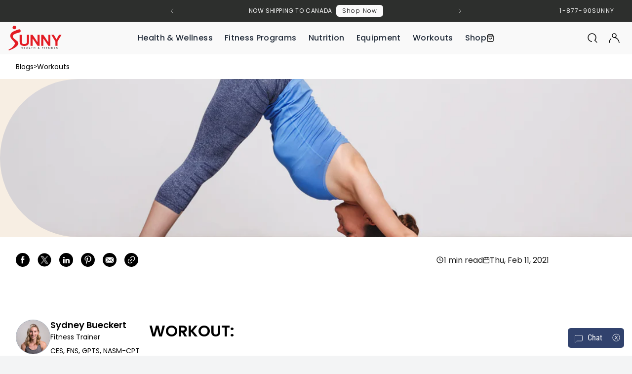

--- FILE ---
content_type: text/css
request_url: https://sunnyhealthfitness.com/cdn/shop/t/533/assets/a11y.css?v=73542028136544916611767574605
body_size: 2984
content:
:root{--color-grays: #9ca3af;--color-gray-gloabal: #66727f;--color-gray-tabs: #6b7280;--color-silver: #bcbec0;--checkbox-border-color: #9ca3af;--sale-bg-badge: #df3c00;--red-price: #dc2626;--pag-gray: #9ca3af;--svg-gray: #c6c6c6;--gray-edit-field: #e5e7eb;--placeholder-color: #9ca3af;--gray-close: #abababf2;--gray-wishlist-text: #828282;--gray-bullets: #a8a8a9;--gray-formfields: #b4bbc3;--gray-subscribes: #a8a8a9;--gray-subscribe-placeholder: #d7dadf;--miami-error: #aa6463;--grey-500: rgba(107, 114, 128)}:root[data-color-scheme=accessible]{--color-grays: #66727f;--color-gray-tabs: #5d646f;--color-silver: #767676;--checkbox-border-color: #808799;--sale-bg-badge: #d13800;--red-price: #c52020;--pag-gray: #858f9d;--svg-gray: #8f8f8f;--gray-edit-field: #8c8cab;--placeholder-color: #687482;--color-gray-gloabal: #64707d;--gray-close: #8f8f8f;--gray-wishlist-text: #737373;--gray-bullets: #909092;--gray-formfields: #838995;--gray-subscribes: #747476;--gray-subscribe-placeholder: #747476;--miami-error: #aa6463;--grey-500: #666d7a}a[href]:not([tabindex="-1"]):focus,area[href]:not([tabindex="-1"]):focus,input:not([disabled]):not([tabindex="-1"]):focus,select:not([disabled]):not([tabindex="-1"]):focus,textarea:not([disabled]):not([tabindex="-1"]):focus,button:not([disabled]):not([tabindex="-1"]):focus,iframe:not([tabindex="-1"]):focus,[tabindex]:not([tabindex="-1"]):focus,[contentEditable=true]:not([tabindex="-1"]):focus,[data-modal=storyViewer] h2:focus-within,.floating-tools:focus-within{outline:auto 2px Highlight!important;outline:auto 5px -webkit-focus-ring-color!important}body .CloseButton__ButtonElement-sc-79mh24-0,body .CloseButton__ButtonElement-sc-79mh24-0:hover{color:#fff!important;background-color:#000!important}body .eGFrsS:focus,body .eGFrsS:hover{background:#bf4a5a!important}body .coWiVs:focus,body .coWiVs:hover{color:#fff!important}:root[data-color-scheme=accessible] #modalSearchInput::placeholder{color:#66727f}:root[data-color-scheme=accessible] .link:focus:hover,.link:hover:hover{opacity:1}.cart-body article .a11y_rem{color:var(--color-grays)}.a11y_tabs li,p.tracking-wider{color:var(--color-gray-tabs)}:root[data-color-scheme=accessible] .nav-transparent.section-image-text-overlay .block__text_content,:root[data-color-scheme=accessible] .nav-transparent.section-slideshow .h-full.items-stretch article.swiper-slide .block__text,:root[data-color-scheme=accessible] .nav-transparent.section-image-text-overlay .block__text_content p a{text-shadow:1px 1px 4px #000,0px 0px 4px #000,1px 1px 4px #000,0px 0px 4px #000,1px 1px 4px #000,0px 0px 4px #000}:root[data-color-scheme=accessible] .nav-transparent.section-slideshow .h-full.items-stretch article.swiper-slide .block__text a,.nav-transparent.section-image-text-overlay .block__text_content a{text-shadow:none}:root[data-color-scheme=accessible] .nav-transparent.section-image-text-overlay .block__copy>p{color:#fff}:root[data-color-scheme=accessible] footer .klaviyo-form input::placeholder{color:#fff!important}:root[data-color-scheme=accessible] footer .klaviyo-form button{background:#e31616!important}:root[data-color-scheme=accessible] .a11yclrchnge:hover,:root[data-color-scheme=accessible] .a11yclrchnge:focus{color:#1f2937;background-color:#fff;border:2px solid #1f2937}:root[data-color-scheme=accessible] .dim:focus,:root[data-color-scheme=accessible] .dim:hover{opacity:1}:root[data-color-scheme=accessible] .mega-menu .opacity-50{opacity:1}:root[data-color-scheme=accessible] .a11y_rem_btn p a{text-decoration:underline}.comment-form input::placeholder,.comment-form textarea::placeholder{color:var(--color-grays)}#collection-filters .checkbox{border-color:var(--checkbox-border-color)}.badge--sm[data-bg="background-color:#df3c00; color:#ffffff;"],.badge--sm[style="background-color:#df3c00; color:#ffffff;"]{background-color:var(--sale-bg-badge)!important}#collectionEndless .text-red-600{color:var(--red-price)}:root[data-color-scheme=accessible] .text-near-black a:hover,:root[data-color-scheme=accessible] .text-near-black a:focus{background-color:#fff;color:#222;border-color:#222!important}:root[data-color-scheme=accessible] #collectionEndless h4.h3{color:#fff}:root[data-color-scheme=accessible] #collectionEndless .text-white h3,:root[data-color-scheme=accessible] #collectionEndless .text-white h4{text-shadow:1px 1px 4px #000,0px 0px 4px #000,1px 1px 4px #000,0px 0px 4px #000,1px 1px 4px #000,0px 0px 4px #000}:root[data-color-scheme=accessible] .swiper-slide .block__text h2,.swiper-slide .block__text .block__copy{color:#fff!important}:root[data-color-scheme=accessible] .nav-transparent.section-slideshow .h-full.items-stretch article.swiper-slide .block__text div[style="color: #ffffff; "]>p{color:#fff}.collection-pagination .text-white{background-color:var(--pag-gray)}.collection-products .productitem>.flex>button,.product-recommendations .productitem>div.flex>button{background-color:#fff}.collection-products .productitem>.flex>button.group svg.group-active\:block{fill:var(--svg-gray);stroke:var(--svg-gray)}:root[data-color-scheme=accessible] .collection-products article.opacity-50{opacity:1}.shopify-product-form input{border-color:var(--gray-edit-field)}.yotpo-question-form textarea,.yotpo-review-form textarea{border:1px solid #787878}.yotpo-review-form input::placeholder,.yotpo-review-form textarea::placeholder,.yotpo-referral-widget-form input::placeholder{color:var(--placeholder-color)}#productInformation p{color:var(--color-gray-gloabal)}.product-recommendations .text-red-600{color:var(--red-price)}:root[data-color-scheme=accessible] .a11y-clr .text-gray-500{color:#515661}:root[data-color-scheme=accessible] .a11y-clr .bg-opacity-10{--tw-bg-opacity: .5}:root[data-color-scheme=accessible] .a11y-clr .bg-opacity-10:focus{color:#fff}:root[data-color-scheme=accessible] .a11y-clr .bg-opacity-10:hover{color:#fff}:root[data-color-scheme=accessible] .product-gallery-thumbnails svg.icon-play{background-color:#0000008c}:root[data-color-scheme=accessible] .inspiration-gallery button.border-gray-300{border-color:#767f98}:root[data-color-scheme=accessible] body .swym-ui-component .swym-wishlist-grid .swym-wishlist-item .swym-delete-btn .swym-icon:before{color:var(--gray-close)}body .swym-ui-component .swym-empty-wishlist-container .swym-empty-wishlist-text{color:var(--gray-wishlist-text)}.swym-ui-component .swym-bg-3{background:var(--gray-bullets)!important}:root[data-color-scheme=accessible] .yotpo-widget-hero-section .yotpo-action-button-widget .yotpo-button-style:hover:not(:disabled){opacity:1}form.klaviyo-form-version-cid_1 input:not([role=combobox]),div:has(>input[role=combobox]){border:1px solid var(--gray-formfields)!important}form.klaviyo-form-version-cid_1 input[type=checkbox]+label svg:first-child{stroke:var(--gray-formfields)!important}body .klaviyo-form.form-version-cid-1 form button>svg{fill:var(--gray-formfields)!important}:root[data-color-scheme=accessible] .yotpo-star-distribution .yotpo-progress-bar{background:#919191!important}:root[data-color-scheme=accessible] .yotpo-progress-bar .yotpo-progress-bar-score{background:#000!important}:root[data-color-scheme=accessible] button.swym-button.disabled,button.swym-button:disabled{opacity:.8}body .swym-btn-container .swym-button.swym-added *:not(.swym-tooltip){opacity:1}:root[data-color-scheme=accessible] body .yotpo-star-distribution-row-wrapper{opacity:1}.swym-ui-component .swym-mailing-list-modal .swym-mailing-list-modal-dialog .swym-add-mailing-list-description,.swym-ui-component .swym-mailing-list-modal .swym-mailing-list-modal-dialog .swym-sub-heading{color:#747476!important}.swym-mailing-list-modal input::placeholder{color:#747476}.swym-ui-component .swym-mailing-list-modal .swym-mailing-list-modal-dialog .swym-mailing-list-input-container .swym-input::placeholder{opacity:1!important}.flex-wrap .block__copy a{text-decoration:underline}.productitem--link:hover+div{opacity:1}.productitem--link:focus+div,.productitem--link+div:focus-within,.productitem--link+div:hover{opacity:1}.swiper-wrapper a:focus{outline-offset:-2px}*:not(.focus-black-border-only,.mouse-only *):focus{outline:1px dashed white!important;box-shadow:0 0 0 3px #000!important}.focus-black-border-only:focus,.block__text_content a:focus img{border:2px dashed black!important}.card a:focus,#AddToCart:focus{outline-offset:4px}.accordion .accordion-title:focus{outline-offset:-1px}.yotpo-horizontal-pagination ul{display:flex;align-items:center}.yotpo-horizontal-pagination li .yotpo-reviews-pagination-item{height:28px}.yotpo-horizontal-pagination li .yotpo-reviews-pagination-item{cursor:pointer;padding:5px 9px;min-width:20px;margin-left:5px;margin-right:5px;font-style:normal;font-weight:400;font-size:16px;line-height:22px}.yotpo-horizontal-pagination li:first-child{margin-right:10px}.yotpo-horizontal-pagination li:last-child{margin-left:10px}.skip-to-content-link{clip:rect(0,0,0,0);border-width:0;height:1px;margin:-1px;overflow:hidden;padding:0;position:absolute;white-space:nowrap;width:1px}.skip-to-content-link.button:focus{padding:1px;background:#fff;border:1px solid black;color:#000;position:static;height:31px;width:11%;margin:1px 0 -7px 1px}.swiper-prev:focus,.swiper-next:focus,.cart__item_details button:focus,.right-arrow-slider:focus,.left-arrow-slider:focus{opacity:1}.a11y_border a:focus{outline-offset:1px}#filterSets input:focus+span.checkbox{box-shadow:0 0 0 1px #000,0 0 0 2px #fff}body .yotpo-form-complete .yotpo-shop-complete{height:52px}@media screen and (max-width: 1024px){body .swym-ui-component .swym-modal{height:100vh;overflow-y:scroll;align-items:flex-start}.product-featured-reviews.transport-recipient .swiper-wrapper.items-baseline{height:auto!important}.nav-transparent.section-flexible-grid.relative.flex-col article.h-50v{height:auto}.yotpo-widget-loyalty-page .yotpo-widget-instance-container .yotpo-background.yotpo-left-align-background{height:auto!important;flex-direction:column;flex-wrap:nowrap;align-items:center}.miami-campaign.Campaign.CampaignType--slide.Campaign--css{top:30px;position:absolute!important}}@media (max-width: 320px){body .yotpo-qna-modal-backdrop.yotpo-question-form-modal .yotpo-qna-modal{overflow-y:scroll!important;width:100%!important}.nav-transparent.section-flexible-grid.relative.flex-col article.h-50v{height:auto}.miami-campaign.Campaign.CampaignType--slide.Campaign--css{top:30px;position:absolute!important}.a11y_visiblity{opacity:1}body .a11y_visiblity button use{fill:#ffffffad}}#color-scheme-switcher{color:#000}#color-scheme-mobile{position:initial;padding:.5rem 1rem;background-color:#f3f4f5;border-bottom-width:1px;border-color:rgba(209,213,219,var(--tw-border-opacity))}@media (max-width: 1023px){.modals--initialized .header__nav{visibility:hidden}body .blog-nav.active .blog-menu{max-height:calc(100vh - 4rem);overflow-y:scroll;flex-wrap:nowrap;display:block!important}}.blog-menu-items{display:flex;justify-content:center;align-items:center}.open-menu .overlay.mega-overlay,.open-menu .mega-menu{visibility:visible;opacity:1}#swiperVideoPlay[aria-pressed=false] svg.icon-play-circle{display:none}#swiperVideoPlay[aria-pressed=true] svg.icon-pause-circle{display:none}.sliderVideoPlayHandle[aria-pressed=true] svg.icon-pause-circle{display:none}.sliderVideoPlayHandle[aria-pressed=false] svg.icon-play-circle{display:none}.sliderVideoPlayHandle{z-index:100;width:35px;height:35px;border-radius:50%}div.miami-error{color:var(--miami-error)!important}.blog-nav.active .blog-menu{visibility:visible}#miami-field-email::placeholder{color:#737373}@media (max-width: 1023px){.footer-menu .group>ul{visibility:hidden}.footer-menu .group.active>ul{visibility:visible}}#collection-filters input{display:block;opacity:0}.mutual-yne-content button[title="YES, I WANT MY COUPON!"]:hover,.mutual-yne-content button[title="YES, I WANT MY COUPON!"]:focus{background-color:#dd1f1f!important}.mutual-yne-content button[value*="I refuse this offer"]{color:#fff!important;text-shadow:0px 0px 4px #000,0px 0px 4px #000,0px 1px 4px #000,0px 0px 4px #000,0px 0px 4px #000,0px 0px 4px #000}.max-w-screen-md h2.clamp-3.max-w-prose.text-lg.text-gray-500{color:var(--grey-500)}#wishlist h1.screen-reader-txt{display:none}.show-menu{visibility:visible!important;opacity:1!important;pointer-events:auto}.keyboard-escape:before{content:"";position:fixed;top:0;left:0;width:100%;height:100%;z-index:999999}.keyboard-escape .a11y-hotspot-tooltip{opacity:0!important}@media (max-height: 500px){.sm-h-100v{height:500px!important}body .section-slideshow.h-50v{height:auto}body .article-template .blog-author{position:relative;left:unset;top:unset}}@media (min-width: 768px){body .blog-menu-button{display:flex}}@media (min-width: 1024px){body .blog-menu-button{display:none}}body .right-arrow-slider,body .left-arrow-slider,body .sunny__quickshop-close{--tw-bg-opacity: 1}.h-20{height:5rem}body .yotpo-redemption-options-carousel .yotpo-carousel-button-prev,body .yotpo-redemption-options-carousel .yotpo-carousel-button-next{z-index:1000}body .yotpo-redemption-options-carousel .yotpo-carousel-button-prev svg path,body .yotpo-redemption-options-carousel .yotpo-carousel-button-next svg path{mask:none!important}body.template-where-to-buy .section-flexible-grid .flex-grid--container>.flex{gap:5px;background-color:#fff}body.template-press .title--primary.sr-only{display:none}#careers-sunny-health-amp-fitness-create-the-ultimate-home-gym #search-filters{position:relative}#careers-sunny-health-amp-fitness-create-the-ultimate-home-gym .search-job-label{position:absolute;top:-.5em;left:0}:root[data-color-scheme=accessible] .swym-ui-component .swym-product-price.swym-has-sale .swym-product-final-price{color:#9c2a13}:root[data-color-scheme=accessible] .swym-ui-component .swym-wishlist-context-menu .swym-wishlist-context-menu-item.swym-disabled{color:#424242!important}@media (max-width: 1023px){body .nav__item.active .mega-menu{visibility:visible}body .nav__item .mega-menu{visibility:hidden}body .product-gallery-thumbnails{max-height:none}body .product-gallery-thumbnails ul.flex{flex-wrap:wrap}#where-to-buy-sunny-health-amp-fitness-exercise-equipment .flex-grid--container article{width:25%}body .nav-transparent.section-image-text-overlay.h-75v{height:17rem}}@media screen and (max-width: 320px){#build-your-home-gym-sunny-health-amp-fitness-workout-equipment .nav-transparent .swiper-button-next-unique,#build-your-home-gym-sunny-health-amp-fitness-workout-equipment .nav-transparent .swiper-button-prev-unique{top:auto;bottom:25%}}@media screen and (max-width: 480px){#footer .footer-menu.order-2,#footer .footer-menu.order-4{order:unset}#collectionFilters:not(.active){visibility:hidden;display:none}#filterSets>details:not([open])>.filter-options{visibility:hidden}}:root[data-color-scheme=accessible] .section-slideshow .swiper-pagination-bullets.swiper-pagination-horizontal{background-color:#000;bottom:0;padding-bottom:10px}body#accessibility-statement main a{text-decoration:underline!important}.display_line_2{overflow:hidden;text-overflow:ellipsis;display:-webkit-box;-webkit-line-clamp:2;-webkit-box-orient:vertical}.view_all a{color:#ee4343;display:inline-flex}.view_all a:hover{color:#ee4343}
/*# sourceMappingURL=/cdn/shop/t/533/assets/a11y.css.map?v=73542028136544916611767574605 */
